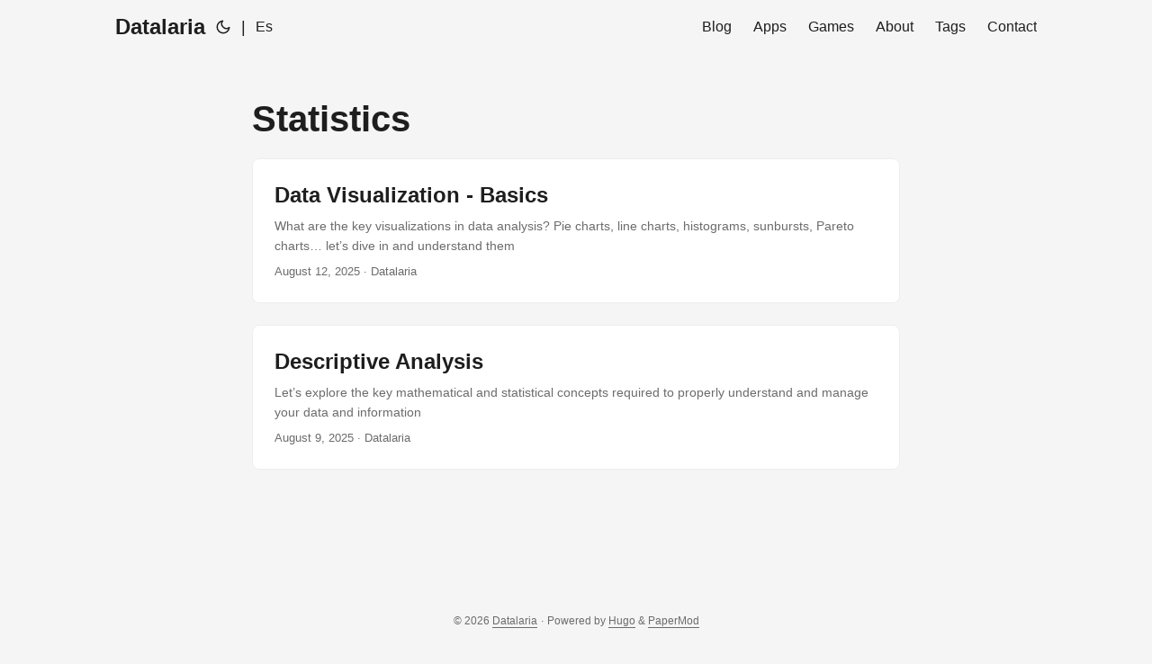

--- FILE ---
content_type: text/html; charset=UTF-8
request_url: https://datalaria.com/en/tags/statistics/
body_size: 3707
content:
<!DOCTYPE html>
<html lang="en" dir="auto">

<head><meta charset="utf-8">
<meta http-equiv="X-UA-Compatible" content="IE=edge">
<meta name="viewport" content="width=device-width, initial-scale=1, shrink-to-fit=no">
<meta name="robots" content="index, follow">
<title>Statistics | Datalaria</title>
<meta name="keywords" content="">
<meta name="description" content="Un cuaderno de bitácora digital sobre datos, IA, tecnología y la industria.">
<meta name="author" content="Datalaria">
<link rel="canonical" href="https://datalaria.com/en/tags/statistics/">
<link crossorigin="anonymous" href="https://datalaria.com/assets/css/stylesheet.3f90c19cbd209f4f5f9360c584f123139f21910ddfa8b127a6aecf7ce65db8f2.css" integrity="sha256-P5DBnL0gn09fk2DFhPEjE58hkQ3fqLEnpq7PfOZduPI=" rel="preload stylesheet" as="style">
<link rel="icon" href="https://datalaria.com/favicon.ico">
<link rel="icon" type="image/png" sizes="16x16" href="https://datalaria.com/favicon-16x16.png">
<link rel="icon" type="image/png" sizes="32x32" href="https://datalaria.com/favicon-32x32.png">
<link rel="apple-touch-icon" href="https://datalaria.com/apple-touch-icon.png">
<link rel="mask-icon" href="https://datalaria.com/safari-pinned-tab.svg">
<meta name="theme-color" content="#2e2e33">
<meta name="msapplication-TileColor" content="#2e2e33">
<link rel="alternate" type="application/rss+xml" href="https://datalaria.com/en/tags/statistics/index.xml">
<link rel="alternate" hreflang="en" href="https://datalaria.com/en/tags/statistics/">
<noscript>
    <style>
        #theme-toggle,
        .top-link {
            display: none;
        }

    </style>
    <style>
        @media (prefers-color-scheme: dark) {
            :root {
                --theme: rgb(29, 30, 32);
                --entry: rgb(46, 46, 51);
                --primary: rgb(218, 218, 219);
                --secondary: rgb(155, 156, 157);
                --tertiary: rgb(65, 66, 68);
                --content: rgb(196, 196, 197);
                --code-block-bg: rgb(46, 46, 51);
                --code-bg: rgb(55, 56, 62);
                --border: rgb(51, 51, 51);
            }

            .list {
                background: var(--theme);
            }

            .list:not(.dark)::-webkit-scrollbar-track {
                background: 0 0;
            }

            .list:not(.dark)::-webkit-scrollbar-thumb {
                border-color: var(--theme);
            }
        }

    </style>
</noscript>
      <script async src="https://www.googletagmanager.com/gtag/js?id=G-L09LGVL4YZ"></script>
      <script>
        var doNotTrack = false;
        if ( false ) {
          var dnt = (navigator.doNotTrack || window.doNotTrack || navigator.msDoNotTrack);
          var doNotTrack = (dnt == "1" || dnt == "yes");
        }
        if (!doNotTrack) {
          window.dataLayer = window.dataLayer || [];
          function gtag(){dataLayer.push(arguments);}
          gtag('js', new Date());
          gtag('config', 'G-L09LGVL4YZ');
        }
      </script>

<meta property="og:url" content="https://datalaria.com/en/tags/statistics/">
<meta property="og:site_name" content="Datalaria">
<meta property="og:title" content="Statistics">
<meta property="og:description" content="Un cuaderno de bitácora digital sobre datos, IA, tecnología y la industria.">
<meta property="og:locale" content="en-US">
<meta property="og:type" content="website">


<meta name="twitter:card" content="summary">
<meta name="twitter:title" content="Statistics">
<meta name="twitter:description"
    content="Un cuaderno de bitácora digital sobre datos, IA, tecnología y la industria.">
<meta name="twitter:site" content="@datalaria">
</head>

<body class="list" id="top">
<script>
    if (localStorage.getItem("pref-theme") === "dark") {
        document.body.classList.add('dark');
    } else if (localStorage.getItem("pref-theme") === "light") {
        document.body.classList.remove('dark')
    } else if (window.matchMedia('(prefers-color-scheme: dark)').matches) {
        document.body.classList.add('dark');
    }

</script>

<header class="header">
    <nav class="nav">
        <div class="logo">
            <a href="https://datalaria.com/en/" accesskey="h" title="Datalaria (Alt + H)">Datalaria</a>
            <div class="logo-switches">
                <button id="theme-toggle" accesskey="t" title="(Alt + T)" aria-label="Toggle theme">
                    <svg id="moon" xmlns="http://www.w3.org/2000/svg" width="24" height="18" viewBox="0 0 24 24"
                        fill="none" stroke="currentColor" stroke-width="2" stroke-linecap="round"
                        stroke-linejoin="round">
                        <path d="M21 12.79A9 9 0 1 1 11.21 3 7 7 0 0 0 21 12.79z"></path>
                    </svg>
                    <svg id="sun" xmlns="http://www.w3.org/2000/svg" width="24" height="18" viewBox="0 0 24 24"
                        fill="none" stroke="currentColor" stroke-width="2" stroke-linecap="round"
                        stroke-linejoin="round">
                        <circle cx="12" cy="12" r="5"></circle>
                        <line x1="12" y1="1" x2="12" y2="3"></line>
                        <line x1="12" y1="21" x2="12" y2="23"></line>
                        <line x1="4.22" y1="4.22" x2="5.64" y2="5.64"></line>
                        <line x1="18.36" y1="18.36" x2="19.78" y2="19.78"></line>
                        <line x1="1" y1="12" x2="3" y2="12"></line>
                        <line x1="21" y1="12" x2="23" y2="12"></line>
                        <line x1="4.22" y1="19.78" x2="5.64" y2="18.36"></line>
                        <line x1="18.36" y1="5.64" x2="19.78" y2="4.22"></line>
                    </svg>
                </button>
                <ul class="lang-switch"><li>|</li>
                    <li>
                        <a href="https://datalaria.com/es/" title="Español"
                            aria-label="Español">Es</a>
                    </li>
                </ul>
            </div>
        </div>
        <ul id="menu">
            <li>
                <a href="https://datalaria.com/en/posts/" title="Blog">
                    <span>Blog</span>
                </a>
            </li>
            <li>
                <a href="https://datalaria.com/en/apps/" title="Apps">
                    <span>Apps</span>
                </a>
            </li>
            <li>
                <a href="https://datalaria.com/en/games/" title="Games">
                    <span>Games</span>
                </a>
            </li>
            <li>
                <a href="https://datalaria.com/en/about/" title="About">
                    <span>About</span>
                </a>
            </li>
            <li>
                <a href="https://datalaria.com/en/tags/" title="Tags">
                    <span>Tags</span>
                </a>
            </li>
            <li>
                <a href="https://datalaria.com/en/contact/" title="Contact">
                    <span>Contact</span>
                </a>
            </li>
        </ul>
    </nav>
</header>
<main class="main"> 
<header class="page-header">
  <h1>
    Statistics
  </h1>
</header>

<article class="post-entry tag-entry"> 
  <header class="entry-header">
    <h2 class="entry-hint-parent">Data Visualization - Basics
    </h2>
  </header>
  <div class="entry-content">
    <p>What are the key visualizations in data analysis? Pie charts, line charts, histograms, sunbursts, Pareto charts… let’s dive in and understand them</p>
  </div>
  <footer class="entry-footer"><span title='2025-08-12 00:00:00 +0000 UTC'>August 12, 2025</span>&nbsp;·&nbsp;Datalaria</footer>
  <a class="entry-link" aria-label="post link to Data Visualization - Basics" href="https://datalaria.com/en/posts/basic-visualizations/"></a>
</article>

<article class="post-entry tag-entry"> 
  <header class="entry-header">
    <h2 class="entry-hint-parent">Descriptive Analysis
    </h2>
  </header>
  <div class="entry-content">
    <p>Let’s explore the key mathematical and statistical concepts required to properly understand and manage your data and information</p>
  </div>
  <footer class="entry-footer"><span title='2025-08-09 00:00:00 +0000 UTC'>August 9, 2025</span>&nbsp;·&nbsp;Datalaria</footer>
  <a class="entry-link" aria-label="post link to Descriptive Analysis" href="https://datalaria.com/en/posts/descriptive-analysis/"></a>
</article>
    </main>
    
<footer class="footer">
        <span>&copy; 2026 <a href="https://datalaria.com/en/">Datalaria</a></span> · 

    <span>
        Powered by
        <a href="https://gohugo.io/" rel="noopener noreferrer" target="_blank">Hugo</a> &
        <a href="https://github.com/adityatelange/hugo-PaperMod/" rel="noopener" target="_blank">PaperMod</a>
    </span>
</footer>
<a href="#top" aria-label="go to top" title="Go to Top (Alt + G)" class="top-link" id="top-link" accesskey="g">
    <svg xmlns="http://www.w3.org/2000/svg" viewBox="0 0 12 6" fill="currentColor">
        <path d="M12 6H0l6-6z" />
    </svg>
</a><div class="newsletter-section">
    <div class="newsletter-container">
        <div class="newsletter-header">
            <svg class="newsletter-icon" xmlns="http://www.w3.org/2000/svg" viewBox="0 0 24 24" fill="none"
                stroke="currentColor" stroke-width="2" stroke-linecap="round" stroke-linejoin="round">
                <path d="M4 4h16c1.1 0 2 .9 2 2v12c0 1.1-.9 2-2 2H4c-1.1 0-2-.9-2-2V6c0-1.1.9-2 2-2z"></path>
                <polyline points="22,6 12,13 2,6"></polyline>
            </svg>
            <h3 class="newsletter-title">Subscribe to the Newsletter!</h3>
        </div>
        <p class="newsletter-description">Get the latest news about data, AI and tech in your inbox.</p>
        <form id="newsletter-form" class="newsletter-form">
            <div class="newsletter-inputs">
                <input type="text" id="newsletter-name" name="name" placeholder="Your name" required />
                <input type="email" id="newsletter-email" name="email" placeholder="Your email" required />
                <select id="newsletter-lang" name="language" class="newsletter-select" title="Preferred language:">
                    <option value="es" >🇪🇸 ES</option>
                    <option value="en" selected>🇬🇧 EN</option>
                </select>
                <button type="submit" class="newsletter-btn" id="newsletter-submit">Subscribe</button>
            </div>
            <p id="newsletter-message" class="newsletter-message"></p>
        </form>
    </div>
</div>

<script>
    (function () {
        var form = document.getElementById('newsletter-form');
        var messageEl = document.getElementById('newsletter-message');
        var submitBtn = document.getElementById('newsletter-submit');
        var langSelect = document.getElementById('newsletter-lang');
        var pageLang = 'en';

        var messages = {
            es: {
                loading: 'Enviando...',
                success: 'Gracias por suscribirte!',
                error: 'Hubo un error. Intentalo de nuevo.',
                existing: 'Ya estas suscrito!'
            },
            en: {
                loading: 'Sending...',
                success: 'Thanks for subscribing!',
                error: 'An error occurred. Please try again.',
                existing: 'You are already subscribed!'
            }
        };

        var msg = messages[pageLang] || messages.en;

        form.addEventListener('submit', function (e) {
            e.preventDefault();

            var name = document.getElementById('newsletter-name').value;
            var email = document.getElementById('newsletter-email').value;
            var language = langSelect.value;

            submitBtn.disabled = true;
            submitBtn.textContent = msg.loading;
            messageEl.textContent = '';
            messageEl.className = 'newsletter-message';

            fetch('/.netlify/functions/subscribe', {
                method: 'POST',
                headers: { 'Content-Type': 'application/json' },
                body: JSON.stringify({ email: email, name: name, language: language })
            })
                .then(function (response) { return response.json(); })
                .then(function (data) {
                    if (data.success) {
                        messageEl.textContent = msg.success;
                        messageEl.classList.add('success');
                        form.reset();
                        langSelect.value = pageLang;
                    } else {
                        throw new Error(data.error);
                    }
                })
                .catch(function (error) {
                    console.error('Newsletter error:', error);
                    messageEl.textContent = msg.error;
                    messageEl.classList.add('error');
                })
                .finally(function () {
                    submitBtn.disabled = false;
                    submitBtn.textContent = pageLang === 'es' ? 'Suscribirse' : 'Subscribe';
                });
        });
    })();
</script>

<script>
    let menu = document.getElementById('menu')
    if (menu) {
        menu.scrollLeft = localStorage.getItem("menu-scroll-position");
        menu.onscroll = function () {
            localStorage.setItem("menu-scroll-position", menu.scrollLeft);
        }
    }

    document.querySelectorAll('a[href^="#"]').forEach(anchor => {
        anchor.addEventListener("click", function (e) {
            e.preventDefault();
            var id = this.getAttribute("href").substr(1);
            if (!window.matchMedia('(prefers-reduced-motion: reduce)').matches) {
                document.querySelector(`[id='${decodeURIComponent(id)}']`).scrollIntoView({
                    behavior: "smooth"
                });
            } else {
                document.querySelector(`[id='${decodeURIComponent(id)}']`).scrollIntoView();
            }
            if (id === "top") {
                history.replaceState(null, null, " ");
            } else {
                history.pushState(null, null, `#${id}`);
            }
        });
    });

</script>
<script>
    var mybutton = document.getElementById("top-link");
    window.onscroll = function () {
        if (document.body.scrollTop > 800 || document.documentElement.scrollTop > 800) {
            mybutton.style.visibility = "visible";
            mybutton.style.opacity = "1";
        } else {
            mybutton.style.visibility = "hidden";
            mybutton.style.opacity = "0";
        }
    };

</script>
<script>
    document.getElementById("theme-toggle").addEventListener("click", () => {
        if (document.body.className.includes("dark")) {
            document.body.classList.remove('dark');
            localStorage.setItem("pref-theme", 'light');
        } else {
            document.body.classList.add('dark');
            localStorage.setItem("pref-theme", 'dark');
        }
    })

</script>
</body>

</html>
